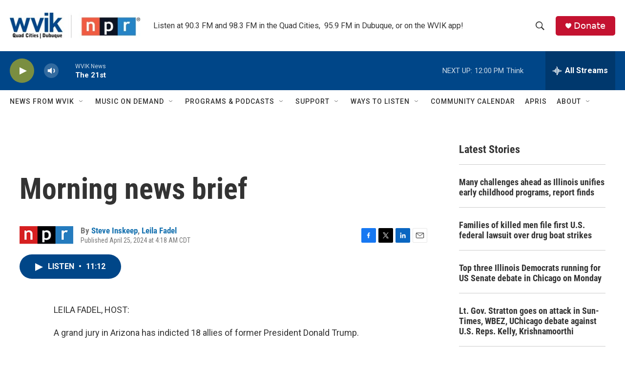

--- FILE ---
content_type: text/html; charset=utf-8
request_url: https://www.google.com/recaptcha/api2/aframe
body_size: -127
content:
<!DOCTYPE HTML><html><head><meta http-equiv="content-type" content="text/html; charset=UTF-8"></head><body><script nonce="VIAmra2mNIvO4EFHv6W-lA">/** Anti-fraud and anti-abuse applications only. See google.com/recaptcha */ try{var clients={'sodar':'https://pagead2.googlesyndication.com/pagead/sodar?'};window.addEventListener("message",function(a){try{if(a.source===window.parent){var b=JSON.parse(a.data);var c=clients[b['id']];if(c){var d=document.createElement('img');d.src=c+b['params']+'&rc='+(localStorage.getItem("rc::a")?sessionStorage.getItem("rc::b"):"");window.document.body.appendChild(d);sessionStorage.setItem("rc::e",parseInt(sessionStorage.getItem("rc::e")||0)+1);localStorage.setItem("rc::h",'1769536470843');}}}catch(b){}});window.parent.postMessage("_grecaptcha_ready", "*");}catch(b){}</script></body></html>